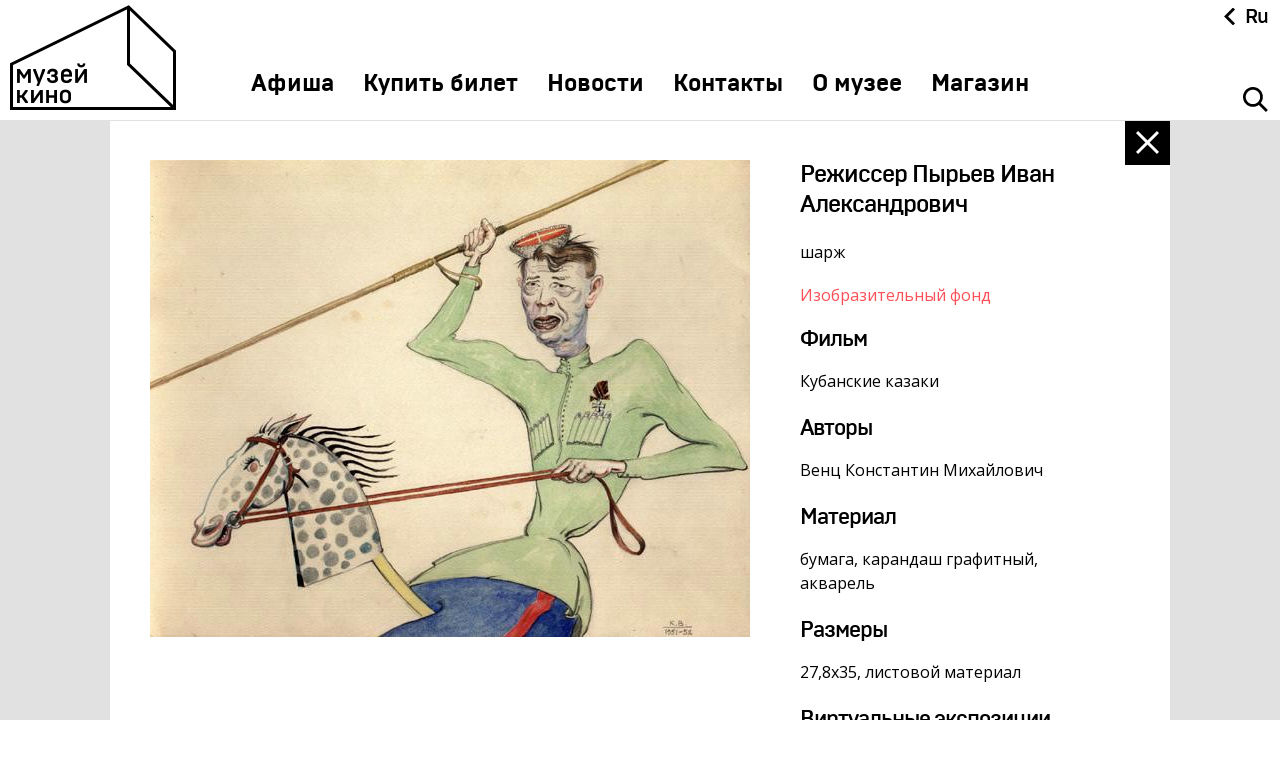

--- FILE ---
content_type: text/html; charset=UTF-8
request_url: https://www.museikino.ru/funds/arts/i_60/
body_size: 5663
content:
<!DOCTYPE html>
<html>
	<head>
	<title>Режиссер Пырьев Иван Александрович</title>
	<meta http-equiv="Content-Type" content="text/html; charset=UTF-8" />
<link href="/local/templates/main/css/styles.less.css?1766428200299858" type="text/css"  data-template-style="true"  rel="stylesheet" />
<link href="/local/templates/.default/js/jquery/css/jquery.fancybox2.css?17661259184946" type="text/css"  data-template-style="true"  rel="stylesheet" />
<link href="/local/templates/main/template_styles.css?176612579286" type="text/css"  data-template-style="true"  rel="stylesheet" />
<script type="text/javascript">if(!window.BX)window.BX={};if(!window.BX.message)window.BX.message=function(mess){if(typeof mess==='object'){for(let i in mess) {BX.message[i]=mess[i];} return true;}};</script>
<script type="text/javascript">(window.BX||top.BX).message({'JS_CORE_LOADING':'Загрузка...','JS_CORE_NO_DATA':'- Нет данных -','JS_CORE_WINDOW_CLOSE':'Закрыть','JS_CORE_WINDOW_EXPAND':'Развернуть','JS_CORE_WINDOW_NARROW':'Свернуть в окно','JS_CORE_WINDOW_SAVE':'Сохранить','JS_CORE_WINDOW_CANCEL':'Отменить','JS_CORE_WINDOW_CONTINUE':'Продолжить','JS_CORE_H':'ч','JS_CORE_M':'м','JS_CORE_S':'с','JSADM_AI_HIDE_EXTRA':'Скрыть лишние','JSADM_AI_ALL_NOTIF':'Показать все','JSADM_AUTH_REQ':'Требуется авторизация!','JS_CORE_WINDOW_AUTH':'Войти','JS_CORE_IMAGE_FULL':'Полный размер'});</script>

<script type="text/javascript" src="/bitrix/js/main/core/core.js?1766049014478527"></script>

<script>BX.setJSList(['/bitrix/js/main/core/core_ajax.js','/bitrix/js/main/core/core_promise.js','/bitrix/js/main/polyfill/promise/js/promise.js','/bitrix/js/main/loadext/loadext.js','/bitrix/js/main/loadext/extension.js','/bitrix/js/main/polyfill/promise/js/promise.js','/bitrix/js/main/polyfill/find/js/find.js','/bitrix/js/main/polyfill/includes/js/includes.js','/bitrix/js/main/polyfill/matches/js/matches.js','/bitrix/js/ui/polyfill/closest/js/closest.js','/bitrix/js/main/polyfill/fill/main.polyfill.fill.js','/bitrix/js/main/polyfill/find/js/find.js','/bitrix/js/main/polyfill/matches/js/matches.js','/bitrix/js/main/polyfill/core/dist/polyfill.bundle.js','/bitrix/js/main/core/core.js','/bitrix/js/main/polyfill/intersectionobserver/js/intersectionobserver.js','/bitrix/js/main/lazyload/dist/lazyload.bundle.js','/bitrix/js/main/polyfill/core/dist/polyfill.bundle.js','/bitrix/js/main/parambag/dist/parambag.bundle.js']);
BX.setCSSList(['/bitrix/js/main/lazyload/dist/lazyload.bundle.css','/bitrix/js/main/parambag/dist/parambag.bundle.css']);</script>
<script type="text/javascript">(window.BX||top.BX).message({'LANGUAGE_ID':'ru','FORMAT_DATE':'DD.MM.YYYY','FORMAT_DATETIME':'DD.MM.YYYY HH:MI:SS','COOKIE_PREFIX':'BITRIX_SM','SERVER_TZ_OFFSET':'10800','UTF_MODE':'Y','SITE_ID':'s1','SITE_DIR':'/','USER_ID':'','SERVER_TIME':'1769668320','USER_TZ_OFFSET':'0','USER_TZ_AUTO':'Y','bitrix_sessid':'737cb835066699af9ebab512d83ef490'});</script>


<script type="text/javascript" src="//ajax.googleapis.com/ajax/libs/jquery/1.11.1/jquery.min.js?1=1"></script>
<script type="text/javascript">BX.message({'FANCYBOX2_CLOSE':'Закрыть','FANCYBOX2_PREV':'Назад','FANCYBOX2_NEXT':'Вперед'})</script>
<link href="/favicon.ico" type="image/x-icon" rel="shortcut icon">
<meta name="viewport" content="width=device-width, initial-scale=1.0">
<meta name="google-site-verification" content="GVyLNb7M2Qf0lYrgUc84eIIB-e9ZhUFXiLvn1hECl_c" />
<meta name="yandex-verification" content="4c9d382b10de331f" />
<script type="text/javascript" src="http://yandex.st/share/share.js" charset="utf-8"></script>



<script type="text/javascript" src="/local/templates/.default/js/jquery/jquery.social-likes.min.js?17661259289829"></script>
<script type="text/javascript" src="/local/templates/.default/js/jquery/jquery.selectordie.min.js?17661259239556"></script>
<script type="text/javascript" src="/local/templates/.default/js/jquery/jquery.sly.min.js?176612592818655"></script>
<script type="text/javascript" src="/local/templates/.default/js/jquery/jquery.slick.min.js?176612592636637"></script>
<script type="text/javascript" src="/local/templates/.default/js/jquery/jquery.mousewheel.min.js?17661259191416"></script>
<script type="text/javascript" src="/local/templates/.default/js/jquery/jquery.nicescroll.min.js?176612592960534"></script>
<script type="text/javascript" src="/local/templates/.default/js/jquery/jquery.modernizr.min.js?176612591515496"></script>
<script type="text/javascript" src="/local/templates/.default/js/jquery/jquery.fancybox2.min.js?176612592123215"></script>
<script type="text/javascript" src="/local/templates/main/js/yashare.js?17661257901102"></script>
<script type="text/javascript" src="/local/templates/main/js/main.js?176612578824946"></script>
<script type="text/javascript" src="/local/templates/.default/js/jquery/jquery.cookie.min.js?17661259201139"></script>
<script type="text/javascript">var _ba = _ba || []; _ba.push(["aid", "7e9bda9871c21a15b860ef5813a8ee7f"]); _ba.push(["host", "www.museikino.ru"]); (function() {var ba = document.createElement("script"); ba.type = "text/javascript"; ba.async = true;ba.src = (document.location.protocol == "https:" ? "https://" : "http://") + "bitrix.info/ba.js";var s = document.getElementsByTagName("script")[0];s.parentNode.insertBefore(ba, s);})();</script>



	<!-- Google Analytics -->
<script>
  (function(i,s,o,g,r,a,m){i['GoogleAnalyticsObject']=r;i[r]=i[r]||function(){
  (i[r].q=i[r].q||[]).push(arguments)},i[r].l=1*new Date();a=s.createElement(o),
  m=s.getElementsByTagName(o)[0];a.async=1;a.src=g;m.parentNode.insertBefore(a,m)
  })(window,document,'script','//www.google-analytics.com/analytics.js','ga');

  ga('create', 'UA-71368931-1', 'auto');
  ga('send', 'pageview');

</script>
<!-- Google Analytics end-->
<!-- Yandex.Metrika counter --> <script type="text/javascript" > (function(m,e,t,r,i,k,a){m[i]=m[i]||function(){(m[i].a=m[i].a||[]).push(arguments)}; m[i].l=1*new Date();k=e.createElement(t),a=e.getElementsByTagName(t)[0],k.async=1,k.src=r,a.parentNode.insertBefore(k,a)}) (window, document, "script", "https://mc.yandex.ru/metrika/tag.js", "ym"); ym(34205730, "init", { clickmap:true, trackLinks:true, accurateTrackBounce:true, webvisor:true }); </script> <noscript><div><img src="https://mc.yandex.ru/watch/34205730" style="position:absolute; left:-9999px;" alt="" /></div></noscript> <!-- /Yandex.Metrika counter -->
<script src="https://culturaltracking.ru/static/js/spxl.js?pixelId=4927" data-pixel-id="4927"></script></head>

<body>
<div id="bx-panel-wrapper" style="position: relative; z-index: 100500 !important; top: 0 !important; left: 0 !important; width: 100% !important;"></div>
	<div class="wrapper">

        
		<header class="header ">
	<div class="header__pane header__pane_typ">
		<div class="header__col-1">
			<a href="/" class="header__logo"></a>
		</div>
		<div class="header__col-2">
			<nav class="nav" role="navigation">
				<ul class="nav__list">
					        <li class="nav__li  "><a href="/events/"
                                                                                class="nav__link ">Афиша</a>
        </li>
            <li class="nav__li  "><a href="https://museikino.tn-cloud.ru/"
                                                                                class="nav__link ">Купить билет</a>
        </li>
            <li class="nav__li  "><a href="/media_center/"
                                                                                class="nav__link ">Новости</a>
        </li>
            <li class="nav__li  "><a href="/contacts/"
                                                                                class="nav__link ">Контакты</a>
        </li>
            <li class="nav__li  "><a href="/about/"
                                                                                class="nav__link ">О музее</a>
        </li>
            <li class="nav__li  "><a href="/shop/"
                                                                                class="nav__link ">Магазин</a>
        </li>
    
					
					<li class="nav__li nav__li_lang">
						<div class="header__lang header__lang_mobile">
							<a class="header__lang-cls"></a>
							
<input type="hidden" name="sessid" id="sessid" value="737cb835066699af9ebab512d83ef490" />	<a href="/check_page_on_site.php?host=contest.museikino.ru&path=/funds/arts/i_60/&sessid=737cb835066699af9ebab512d83ef490" class="header__langit lang-s2  header__langit_tw">Ru</a>
	<a href="/check_page_on_site.php?host=www.museikino.ru&path=/zh/funds/arts/i_60/&sessid=737cb835066699af9ebab512d83ef490" class="header__langit lang-zh  ">中文</a>
	<a href="/check_page_on_site.php?host=www.museikino.ru&path=/fr/funds/arts/i_60/&sessid=737cb835066699af9ebab512d83ef490" class="header__langit lang-fr  ">Fr</a>
	<a href="/check_page_on_site.php?host=www.museikino.ru&path=/de/funds/arts/i_60/&sessid=737cb835066699af9ebab512d83ef490" class="header__langit lang-de  ">De</a>
	<a href="/check_page_on_site.php?host=www.museikino.ru&path=/en/funds/arts/i_60/&sessid=737cb835066699af9ebab512d83ef490" class="header__langit lang-en  ">En</a>
	<a href="/check_page_on_site.php?host=&path=&sessid=737cb835066699af9ebab512d83ef490" class="header__langit lang-s1 active ">Ru</a>
						</div>
					</li>
				</ul>
			</nav>
		</div>
		<div class="header__col-3">
			<div class="header__lang header__lang_desk">
				<a class="header__lang-cls"></a>
				
<input type="hidden" name="sessid" id="sessid_1" value="737cb835066699af9ebab512d83ef490" />	<a href="/check_page_on_site.php?host=contest.museikino.ru&path=/funds/arts/i_60/&sessid=737cb835066699af9ebab512d83ef490" class="header__langit lang-s2  header__langit_tw">Ru</a>
	<a href="/check_page_on_site.php?host=www.museikino.ru&path=/zh/funds/arts/i_60/&sessid=737cb835066699af9ebab512d83ef490" class="header__langit lang-zh  ">中文</a>
	<a href="/check_page_on_site.php?host=www.museikino.ru&path=/fr/funds/arts/i_60/&sessid=737cb835066699af9ebab512d83ef490" class="header__langit lang-fr  ">Fr</a>
	<a href="/check_page_on_site.php?host=www.museikino.ru&path=/de/funds/arts/i_60/&sessid=737cb835066699af9ebab512d83ef490" class="header__langit lang-de  ">De</a>
	<a href="/check_page_on_site.php?host=www.museikino.ru&path=/en/funds/arts/i_60/&sessid=737cb835066699af9ebab512d83ef490" class="header__langit lang-en  ">En</a>
	<a href="/check_page_on_site.php?host=&path=&sessid=737cb835066699af9ebab512d83ef490" class="header__langit lang-s1 active ">Ru</a>
			</div>
			<div class="header__search"><a class="header__sbutton"></a></div>		</div>
		<a class="header__mobile">
			<span class="header__mobile-line header__mobile-line_1"></span>
			<span class="header__mobile-line header__mobile-line_2"></span>
			<span class="header__mobile-line header__mobile-line_3"></span>
		</a>
		<div class="header__open" >
	<a class="close close_top"></a>
	<form action="/search/" id="search_form" data-input-placeholder="Введите поисковый запрос">
		<div class="header__form">
			<div class="header__input">
									<input id="inputid" type="text" name="q" value="" size="15" maxlength="50" />
							</div>

			<input name="s" type="submit" value="" class="header__submit" title="Поиск">
		</div>
	</form>
</div>

<script type="text/javascript">
<!--
$(function(){

	var inputPlaceholder = "";

	$("#search_form")
		.each(function(){
			inputPlaceholder = $(this).data("input-placeholder");
		})
		.find("input[type='text']").each(function(){

			$(this)
				.on("blur", function(){
					if ($(this).val() == "")
					{
						$(this).val(inputPlaceholder);
					}
				})
				.on("focus", function(){
					if ($(this).val() == inputPlaceholder)
					{
						$(this).val("");
					}
				})
				.trigger("blur");

		})
		.end().on("submit", function(){
			if ($(this).find("input[type='text']").val() == inputPlaceholder)
			{
				return false;
			}
		});
});
//-->
</script>
	</div>
</header>		
		
		<div class="typical win-75_cont" >
						
						
						<div class="typical__inner ">
							<article class="content">
        <script type="text/javascript">if (window.location.hash != '' && window.location.hash != '#') top.BX.ajax.history.checkRedirectStart('bxajaxid', 'b8043d959f18a77e0c8c18a8301d791c')</script><div id="comp_b8043d959f18a77e0c8c18a8301d791c"><section class="showpiece">
	<div class="showpiece__col-1">
		<div>
					<img src="/upload/iblock/e9b/e9b66aeea64000fb159eb32955e30ecf.jpg" class="" style="max-width:inherit;" alt="Режиссер Пырьев Иван Александрович" width="600" height="477" />				</div>
			</div>
	<div class="showpiece__col-2">
		<div class="showpiece__info">
			<h2 class="showpiece__name">Режиссер Пырьев Иван Александрович</h2>
							<div class="showpiece__inf">
					<p class="showpiece__val">шарж</p>
				</div>
						<div class="showpiece__inf">
				<div class="showpiece__lwr"><a target="" href="/funds/arts/" class="showpiece__l">Изобразительный фонд</a></div>
							</div>
										<div class="showpiece__inf">
					<h3 class="showpiece__type">Фильм</h3>
					<p class="showpiece__val">
						Кубанские казаки					</p>
				</div>
										<div class="showpiece__inf">
					<h3 class="showpiece__type">Авторы</h3>
					<p class="showpiece__val">Венц Константин Михайлович</p>
				</div>
										<div class="showpiece__inf">
					<h3 class="showpiece__type">Материал</h3>
					<p class="showpiece__val">бумага, карандаш графитный, акварель</p>
				</div>
										<div class="showpiece__inf">
					<h3 class="showpiece__type">Размеры</h3>
					<p class="showpiece__val">27,8х35, листовой материал</p>
				</div>
										<div class="showpiece__inf">
					<h3 class="showpiece__type">Виртуальные экспозиции</h3>
																					<div class="showpiece__lwr"><a target="" class="showpiece__l" href="/exposition/people/ivan-pyrev/">Иван Пырьев</a></div>
									</div>
					</div>
	</div>
</section>
<div style="clear:both;"></div>

<div class="panelbot">
	<div class="panelbot__fix">
		<div class="panelbot__inner">

			<div class="panelbot__social co">
        <div class="social-likes">
                <div class="vkontakte" title="Поделиться ссылкой во Вконтакте">Вконтакте</div>
    </div>
</div>
			<div class="panelbot__nav">
				<div class="panelbot__col-1">
											<a href="/funds/arts/i_3110/" class="panelbot__prev" target="_self">
							Петька						</a>
										&nbsp;
				</div>

				<div class="panelbot__col-2">
					<div class="panelbot__count">78 / 669</div>
				</div>

				<div class="panelbot__col-3">
											<a href="/funds/arts/i_6085/" class="panelbot__next" target="_self">
							Сновидение						</a>
										&nbsp;
				</div>
			</div>
		</div>
	</div>
</div>
<a href="/funds/"class="close" target="_self"></a></div><script type="text/javascript">if (top.BX.ajax.history.bHashCollision) top.BX.ajax.history.checkRedirectFinish('bxajaxid', 'b8043d959f18a77e0c8c18a8301d791c');</script><script type="text/javascript">top.BX.ready(BX.defer(function() {window.AJAX_PAGE_STATE = new top.BX.ajax.component('comp_b8043d959f18a77e0c8c18a8301d791c'); top.BX.ajax.history.init(window.AJAX_PAGE_STATE);}))</script>		
		</article>
				</div>
			</div>
		
		
	</div>
	<footer class="footer">
		<div class="footer__inner">
			<div class="footer__row-1">
				<div class="footer__col-1">
					<div class="footer__menu">
									<a href="https://vdnh.ru/specials/excursions/" class="footer__link ">Экскурсии на ВДНХ</a>
			<a href="/media_center/?SECTION=1" class="footer__link ">Новости</a>
			<a href="/shop/" class="footer__link ">Магазин</a>
			<a href="/about/" class="footer__link ">О музее</a>
			<a href="/funds/" class="footer__link active">Фонды</a>
			<a href="/exposition/" class="footer__link ">Виртуальный музей</a>
			<a href="/funds/editions/" class="footer__link ">Издания</a>
			<a href="/media_center/pravila-akkreditatsii-smi-i-provedeniya-semok/" class="footer__link ">Пресс-центр</a>
			<a href="/contacts/" class="footer__link ">Контакты</a>
			<a href="https://www.museikino.ru/about/pravila-poseshcheniya-i-stoimost-uslug/" class="footer__link ">Правила посещения Музея</a>
			<a href="/faq/" class="footer__link ">Ответы на частые вопросы</a>
			<a href="http://quality.mkrf.ru/mark/?orgid=0373100001170" class="footer__link ">Оценка качества услуг</a>
			<a href="/about/protivodeystvie-terrorizmu-i-ekstremizmu/" class="footer__link ">Противодействие терроризму и экстремизму</a>
			<a href="http://www.museikino.ru/feedback/" class="footer__link ">Напишите нам</a>
							<span class="footer__separator"></span>
							<div class="button-list">
					<a target="" href="/media_center/" class="button-list__item ">Медиа-центр</a>
					<a target="" href="/contacts/" class="button-list__item ">Контакты</a>
			</div>
					</div>
					<div class="footer__copy-logo">
						<p class="footer__copy">&copy; 2026 Музей кино<span class="footer__pad"></span>При поддержке Министерства культуры РФ<span class="footer__pad"></span>Адрес: Москва, 129223, проспект Мира, 119, павильон № 36 Тел.: +7 (495) 150-3600<br /></p>
						<a href="/anti-corruption/" class="footer__l">Противодействие коррупции</a>
<a href="/sitemap/" class="footer__l">Карта сайта</a>					</div>
				</div>
				<div class="footer__col-2">
					<div class="footer__social">
    <script src="https://kit.fontawesome.com/cc51ea7c0f.js" crossorigin="anonymous"></script>
	<div class="social-links">
        <a class="telegram" title="Канал Музея на Телеграм" href="https://t.me/museikino" target="_blank">
            Telegram
        </a>
        <a class="vkontakte" title="Страница Музея во Вконтакте" href="https://vk.com/cinemuseum" target="_blank">Вконтакте</a>
        <a class="youtube" title="Канал Музея в YouTube" href="https://www.youtube.com/channel/UCaXeb_EOugv3HiwoXkBgmng" target="_blank">YouTube</a>
        <a class="tiktok" title="Страница Музея на Тикток" href="https://vm.tiktok.com/ZSuqgefP/" target="_blank">
            Tiktok
        </a>
        <a class="music-yandex" title="Яндекс Музыка" href="https://music.yandex.ru/album/9303511" target="_blank">
            Яндекс.Музыка
        </a>
        <a class="izi-travel" title="izi.TRAVEL" href="https://izi.travel/ru/e473-muzey-kino/ru" target="_blank">
            izi.TRAVEL
        </a>
        <a class="artefact" title="Артефакт" href="https://artefact.culture.ru/ru/museum/muzey-kino" target="_blank">
            Artfact
        </a>
        <a class="sketchfab" title="Sketchfab" href="https://sketchfab.com/museikino.ru" target="_blank">
            Sketchfab
        </a>
	</div>
</div>					<a href="http://www.defa.ru" title="Сделано в DEFA" target="_blank" class="footer__dev"><span class="footer__devtxt">Сделано в</span><span class="footer__defa"></span></a>				</div>
			</div>
		</div>
	</footer>
	
	
</body>
</html>

--- FILE ---
content_type: image/svg+xml
request_url: https://www.museikino.ru/local/templates/main/images/search-red.svg
body_size: 798
content:
<svg xmlns="http://www.w3.org/2000/svg" xmlns:xlink="http://www.w3.org/1999/xlink" preserveAspectRatio="xMidYMid" width="25.375" height="25.375" viewBox="0 0 25.375 25.375">
  <defs>
    <style>
      .cls-1 {
        fill: #fd4f57;
        fill-rule: evenodd;
      }
    </style>
  </defs>
  <path d="M25.366,23.342 L23.337,25.371 L16.110,18.144 C14.326,19.482 12.205,20.163 10.078,20.163 C7.498,20.163 4.918,19.178 2.950,17.210 C-0.986,13.274 -0.986,6.891 2.950,2.955 C4.918,0.987 7.498,0.003 10.078,0.003 C12.657,0.003 15.237,0.987 17.205,2.955 C20.796,6.546 21.100,12.167 18.140,16.115 L25.366,23.342 ZM15.245,4.915 C13.865,3.535 12.030,2.775 10.078,2.775 C8.126,2.775 6.290,3.535 4.910,4.915 C2.061,7.764 2.061,12.401 4.910,15.250 C6.290,16.630 8.126,17.391 10.078,17.391 C12.030,17.391 13.865,16.630 15.245,15.250 C16.626,13.870 17.386,12.035 17.386,10.083 C17.386,8.131 16.626,6.295 15.245,4.915 Z" class="cls-1"/>
</svg>


--- FILE ---
content_type: image/svg+xml
request_url: https://www.museikino.ru/local/templates/main/images/search-black.svg
body_size: 796
content:
<svg xmlns="http://www.w3.org/2000/svg" xmlns:xlink="http://www.w3.org/1999/xlink" preserveAspectRatio="xMidYMid" width="25.375" height="25.375" viewBox="0 0 25.375 25.375">
  <defs>
    <style>
      .cls-1 {
        fill: #000;
        fill-rule: evenodd;
      }
    </style>
  </defs>
  <path d="M25.366,23.342 L23.337,25.371 L16.110,18.144 C14.326,19.482 12.205,20.163 10.078,20.163 C7.498,20.163 4.918,19.178 2.950,17.210 C-0.986,13.274 -0.986,6.891 2.950,2.955 C4.918,0.987 7.498,0.003 10.078,0.003 C12.657,0.003 15.237,0.987 17.205,2.955 C20.796,6.546 21.100,12.167 18.140,16.115 L25.366,23.342 ZM15.245,4.915 C13.865,3.535 12.030,2.775 10.078,2.775 C8.126,2.775 6.290,3.535 4.910,4.915 C2.061,7.764 2.061,12.401 4.910,15.250 C6.290,16.630 8.126,17.391 10.078,17.391 C12.030,17.391 13.865,16.630 15.245,15.250 C16.626,13.870 17.386,12.035 17.386,10.083 C17.386,8.131 16.626,6.295 15.245,4.915 Z" class="cls-1"/>
</svg>


--- FILE ---
content_type: application/javascript
request_url: https://www.museikino.ru/local/templates/main/js/yashare.js?17661257901102
body_size: 481
content:
function initShare(object){
	var that = $(object);
	new Ya.share({
		element: object,
		elementStyle: {
			'type': 'link',
			'border': false,
			'quickServices': ['vkontakte', 'facebook', 'twitter', 'odnoklassniki', 'moimir']
		},
		link: that.data('link'),
		title: that.data('title'),
		description:  that.data('desc'),
		image: that.data('img'),
		popupStyle: {
			blocks: {
				'Поделись!': ['gplus', 'odnoklassniki', 'liveinternet', 'linkedin', 'lj', 'moikrug', 'yazakladki', 'moimir']
            },
			copyPasteField: true,
		}
	});
}

function ScriptsShare() {
	$(".ya_share").each(function(){
		initShare(this);
	});

	// ya share
	//на странице  проектов
	$('.share-v2 a.share-v2__ic').on('click', function(e){
		console.log($(this));
		console.log($(this).data('id'));
		$(this).parents('.share-v2').siblings('.share-block-hidden').find('[data-service="'+$(this).data('id')+'"]').find('span').trigger('click');
		e.preventDefault();
	});

}

$(function(){

	ScriptsShare();

	BX.addCustomEvent("onAjaxSuccess", function(data, config){
		ScriptsShare();

	});
});

